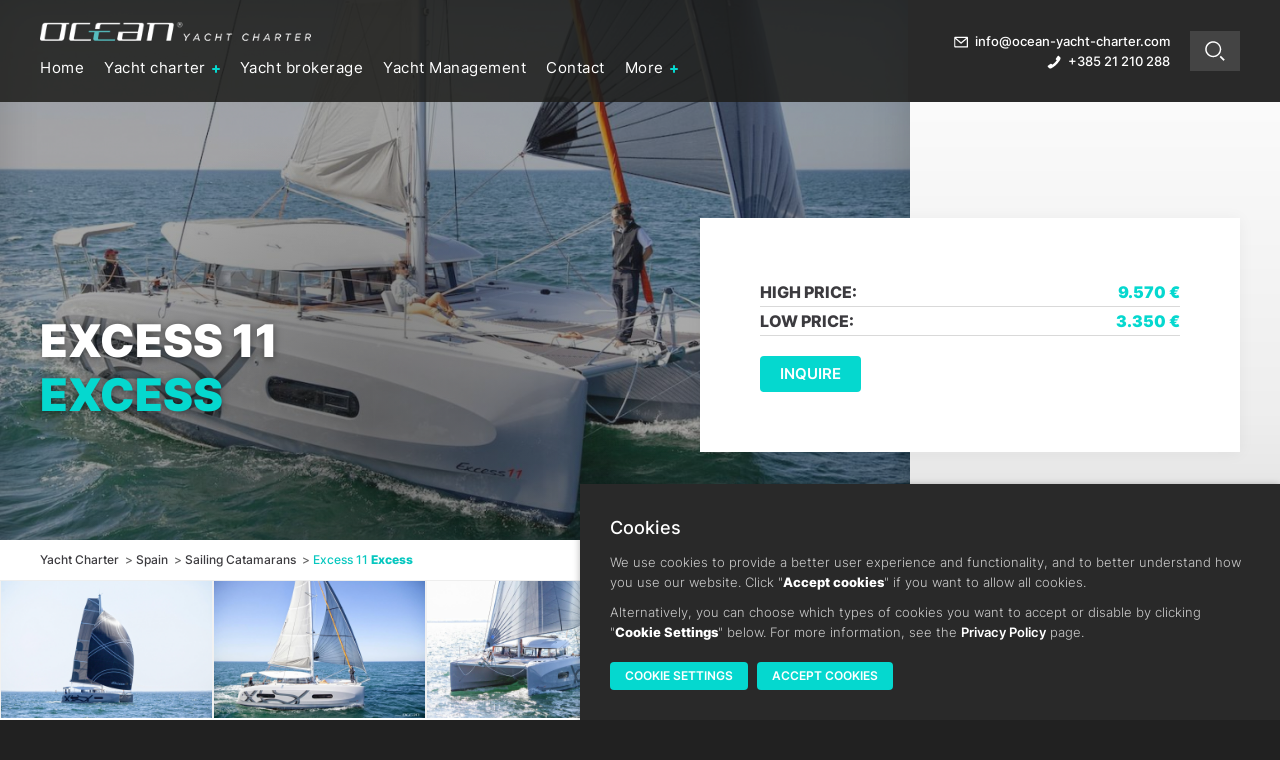

--- FILE ---
content_type: text/html; charset=UTF-8
request_url: https://ocean-yacht-charter.com/details/sailing-catamarans/spain-excess-11-2173
body_size: 6830
content:
<!DOCTYPE html>
<html id="ocean-yacht-charter_1" lang="hr" class="loading">
<head>
    <meta http-equiv="Content-Type" content="text/html; charset=utf-8" />
    
    <meta name="robots" content="index,follow">    <meta name="viewport" content="initial-scale=1.0, width=device-width, maximum-scale=5.0" />
    <meta http-equiv="X-UA-Compatible" content="IE=edge" />

    <title>EXCESS 11 | Sailing Catamarans - Spain | Ocean Yacht Charter</title>
    <meta name="description" content="Excess 11 catamaran charter Mallorca and IbizaWe secured our first Excess 11 sailing catamarans add-ons to our Mallorca yacht charter fleet! The Excess 11 represents the entry-level of Beneteau's new .."/>
    <meta name="keywords" content=""/>

    <meta property="og:title" content="EXCESS 11 | Sailing Catamarans - Spain | Ocean Yacht Charter">
    <meta property="og:type" content="website">
    <meta property="og:url" content="https://ocean-yacht-charter.com/details/sailing-catamarans/spain-excess-11-2173">
    <meta property="og:description" content="Excess 11 catamaran charter Mallorca and IbizaWe secured our first Excess 11 sailing catamarans add-ons to our Mallorca yacht charter fleet! The Excess 11 represents the entry-level of Beneteau's new ..">
    <meta property="og:image" content="https://ocean-yacht-charter.com/upload_data/site_photos/sailing-catamaran-excess-11-bareboat-charter-04.jpg">

    <link rel="canonical" href="https://ocean-yacht-charter.com/details/sailing-catamarans/spain-excess-11-2173" />


    <link type="text/css" nonce="7e297277f2dd42c0bf4e131b8e1bec0a" rel="preload stylesheet" as="style" href="https://ocean-yacht-charter.com/css/header.css?v=16">
    <link type="text/css" nonce="7e297277f2dd42c0bf4e131b8e1bec0a" rel="preload stylesheet" as="style" href="https://ocean-yacht-charter.com/css/news.css?v=16">
    <meta name="theme-color" content="#3c3b3f"/>
    <link rel="shortcut icon" href="https://ocean-yacht-charter.com/favicon.ico">
                <script rel="preconnect" nonce="7e297277f2dd42c0bf4e131b8e1bec0a" async src="https://www.googletagmanager.com/gtag/js?id=G-KKNJWLHR89"></script>
            <script nonce="7e297277f2dd42c0bf4e131b8e1bec0a">
              window.dataLayer = window.dataLayer || [];
              function gtag(){dataLayer.push(arguments);}
              gtag('js', new Date());
              gtag('config', 'G-KKNJWLHR89');
            </script>        
            
</head>
<body id="app">
<header>
    <div class="center">
        <div class="_3 _2_7 ar">
            <div class="holder">
                <button class="open-nav" aria-label="Open navigation">
                    <span></span>
                    <span></span>
                    <span></span>
                </button>
                <button class="open-sub" data-id="search" aria-label="Search Yacht Charter and Sailboat Rental">
                    <svg xmlns="http://www.w3.org/2000/svg" x="0" y="0" viewBox="0 0 22 22" xml:space="preserve"><path class="s" d="m20.8 19.7-1.3 1.1-3.9-3.8 1.2-1.2zM8.9 15.8c-3.6-.2-6.4-3.3-6.2-6.9.2-3.6 3.3-6.4 6.9-6.2 3.5.2 6.2 3 6.2 6.5-.1 3.7-3.2 6.7-6.9 6.6zM8.8 1.2c-4.4.2-7.8 4-7.6 8.4s4 7.8 8.4 7.6c4.3-.2 7.6-3.7 7.6-8-.1-4.5-3.9-8.1-8.4-8z"/><path class="x" d="m20.8 19.7-1.3 1.1-18.3-18 1.3-1.2z"/><path class="x" d="m19.5 1.6 1.3 1.2-18.3 18-1.3-1.1z"/></svg>
                </button>
                <div class="search sub" id="sub-search">
                    <form action="search" class="form" method="post">
                        <input type="text" placeholder="Search Yacht Charter and Sailboat Rental" class="search-field" name="all" id="search_all" value="">
                        <button id="search-btn" class="search-submit disabled" disabled type="submit">Search</button>
                    </form>
                </div>
                <div class="info">
                    <a class="email" aria-label="Email: info@ocean-yacht-charter.com" href="mailto:info@ocean-yacht-charter.com"><svg xmlns="http://www.w3.org/2000/svg" viewBox="0 0 20 20" xml:space="preserve"><path d="M17.5 3.4H2.8c-.9 0-1.3.8-1.3 1.7v10.2c0 .9.4 1.7 1.3 1.7h14.8c.9 0 1.3-.8 1.3-1.7V5.1c0-.9-.4-1.7-1.4-1.7zM16.2 5h.2l-6.3 5.3-6.2-5.2c.1-.1.9-.1.9-.1h11.4zm.8 10.4H3.4c-.3 0-.5-.2-.5-.5V6.2l6.9 6c.1.1.2.1.3.1s.3 0 .3-.1l6.9-6V15c.2.2-.1.4-.3.4z"></path></svg><b>info@ocean-yacht-charter.com</b></a>
                    <a href="tel:0038521210288" aria-label="Phone: +385 21 210 288"><svg xmlns="http://www.w3.org/2000/svg" viewBox="0 0 20 20" xml:space="preserve"><path d="m17.7 4-1.5-1.5c-.4-.4-1.1-.4-1.5 0l-2.2 3c-.3.5-.4 1.1 0 1.5l.9.9c-.7.9-1.5 1.9-2.4 2.8-1 1-2.2 2-3.2 2.7l-.9-.9c-.4-.4-1-.3-1.5 0l-3 2.2c-.5.3-.4 1.1 0 1.5L4 17.7c.8.8 1.9.6 3 0 0 0 3.3-1.8 6.1-4.6 2.6-2.6 4.7-6.1 4.7-6.1.3-1.2.7-2.2-.1-3z"></path></svg><b>+385 21 210 288</b></a>
                </div>
            </div>
        </div>
        <div class="_7_2">
            <a href="https://ocean-yacht-charter.com/" class="logo" aria-label="Ocean Yacht Charter" title="Ocean Yacht Charter"><img src="https://ocean-yacht-charter.com/images/logo.webp" alt="Ocean Yacht Charter"></a>
            <nav>
                <ul class="nav">
                    <li><a href="https://ocean-yacht-charter.com/">Home</a></li>
                    <li class="destinations">
                        <button aria-label="Yacht charter" class="open-sub" data-id="yacht-charter">Yacht charter</button>
                        <button aria-label="Yacht charter" class="open-next" data-id="yacht-charter">Yacht charter</button>
                        <ul class="sub" id="sub-yacht-charter"><li><a href="https://ocean-yacht-charter.com/yacht-charter/croatia"><img class="cover" data-src="https://ocean-yacht-charter.com/upload_data/site_photos/th_ocean_croatia.jpg.webp" alt="Croatia - Ocean Yacht Charter"><span>Croatia</span></a></li><li><a href="https://ocean-yacht-charter.com/yacht-charter/bahamas-caribbean"><img class="cover" data-src="https://ocean-yacht-charter.com/upload_data/site_photos/th_ocean_bahamas_caribbean.jpg.webp" alt="Bahamas | Caribbean - Ocean Yacht Charter"><span>Bahamas | Caribbean</span></a></li><li><a href="https://ocean-yacht-charter.com/yacht-charter/france"><img class="cover" data-src="https://ocean-yacht-charter.com/upload_data/site_photos/th_ocean_france.jpg.webp" alt="France - Ocean Yacht Charter"><span>France</span></a></li><li><a href="https://ocean-yacht-charter.com/yacht-charter/greece"><img class="cover" data-src="https://ocean-yacht-charter.com/upload_data/site_photos/th_ocean_greece.jpg.webp" alt="Greece - Ocean Yacht Charter"><span>Greece</span></a></li><li><a href="https://ocean-yacht-charter.com/yacht-charter/indian-ocean-pacific"><img class="cover" data-src="https://ocean-yacht-charter.com/upload_data/site_photos/th_ocean_indian_ocean.jpg.webp" alt="Indian Ocean | Pacific - Ocean Yacht Charter"><span>Indian Ocean | Pacific</span></a></li><li><a href="https://ocean-yacht-charter.com/yacht-charter/italy"><img class="cover" data-src="https://ocean-yacht-charter.com/upload_data/site_photos/th_ocean_italy.jpg.webp" alt="Italy - Ocean Yacht Charter"><span>Italy</span></a></li><li><a href="https://ocean-yacht-charter.com/yacht-charter/malta"><img class="cover" data-src="https://ocean-yacht-charter.com/upload_data/site_photos/th_ocean_malta.jpg.webp" alt="Malta - Ocean Yacht Charter"><span>Malta</span></a></li><li><a href="https://ocean-yacht-charter.com/yacht-charter/spain"><img class="cover" data-src="https://ocean-yacht-charter.com/upload_data/site_photos/th_ocean_spain.jpg.webp" alt="Spain - Ocean Yacht Charter"><span>Spain</span></a></li><li><a href="https://ocean-yacht-charter.com/yacht-charter/turkey"><img class="cover" data-src="https://ocean-yacht-charter.com/upload_data/site_photos/th_ocean_turkey.jpg.webp" alt="Turkey - Ocean Yacht Charter"><span>Turkey</span></a></li></ul>
                    </li>
                    <li><a href="https://ocean-yacht-charter.com/yacht-brokerage">Yacht brokerage</a></li>
                    <li><a href="https://ocean-yacht-charter.com/yacht-management">Yacht Management</a></li>
                    <li><a href="https://ocean-yacht-charter.com/contact">Contact</a></li>
                    <li>
                        <button class="open-sub" data-id="more" aria-label="More">More</button>
                        <button class="open-next" data-id="more" aria-label="More">More</button>
                        <ul class="sub" id="sub-more">
                          <li><a href="https://ocean-yacht-charter.com/transfers-croatia">Transfers Croatia</a></li>
                          <li><a href="https://ocean-yacht-charter.com/private-jet-and-helicopter-charters">Private Jet and Helicopter Charters</a></li>
                          <li><a href="https://ocean-yacht-charter.com/booking-guide">Booking Guide</a></li>
                          <li><a href="https://ocean-yacht-charter.com/bare-boat-charter-faqs">Bare Boat Charter FAQs</a></li>
                          <li><a href="https://ocean-yacht-charter.com/crewed-charter-faqs">Crewed Charter FAQs</a></li>
                          <li><a href="https://ocean-yacht-charter.com/news">News</a></li>
                          <li><a href="https://ocean-yacht-charter.com/about-us">About us</a></li>
                      </ul>
                    </li>
                </ul>
            </nav>        </div>
    </div>
    <span class="dark"></span>
</header>
<span class="close-nav"></span>
<a style="display:none;" href="https://ocean-yacht-charter.com/compare" class="compare">COMPARE (<b id="compare">0</b>)</a>
<link type="text/css" nonce="7e297277f2dd42c0bf4e131b8e1bec0a" rel="preload stylesheet" as="style" href="https://ocean-yacht-charter.com/css/details.css?v=16">
<section class="top others op"><span class="img"><img class="cover" data-src="https://ocean-yacht-charter.com/upload_data/site_photos/sailing-catamaran-excess-11-bareboat-charter-04.jpg" alt="Excess 11  Excess"></span>
    
    <div class="center">
        <div class="_6">
            <div class="holder">
                <h1 class="block-title">Excess 11  <b>Excess</b></h1>
            </div>
        </div>
        <div class="_3 ar">
            <div class="holder">
                <div class="wh">
                    <div class="prices"><span class="price">HIGH PRICE: <b>9.570 €</b></span><span class="price">LOW PRICE: <b>3.350 €</b></span></div>
                    <button class="btn inquire">INQUIRE</button>
                    <button style="display:none;" class="btn comp add_to_compare" id="compare-2173" data-id="2173">Add to compare</button>
                </div>
            </div>
        </div>
    </div>
</section>
<section class="bc">
    <div class="center">
        <ol itemscope itemtype="https://schema.org/BreadcrumbList">
            <li class="bread-crumbs-icon" itemprop="itemListElement" itemscope itemtype="https://schema.org/ListItem">
                <a itemprop="item" href="https://ocean-yacht-charter.com/yacht-charter">
                    <span itemprop="name">Yacht Charter</span>
                </a>
               <meta itemprop="position" content="1" />
            </li><li class="bread-crumbs-icon" itemprop="itemListElement" itemscope itemtype="https://schema.org/ListItem">
                    <a itemprop="item" href="https://ocean-yacht-charter.com/yacht-charter/spain">
                        <span itemprop="name">Spain</span>
                    </a>
                    <meta itemprop="position" content="2" />
                </li>
                <li class="bread-crumbs-icon" itemprop="itemListElement" itemscope itemtype="https://schema.org/ListItem">
                    <a itemprop="item" href="https://ocean-yacht-charter.com/yacht-charter/spain/sailing-catamarans-3">
                        <span itemprop="name">Sailing Catamarans</span>
                    </a>
                    <meta itemprop="position" content="3" />
                </li>
                <li class="bread-crumbs-icon" itemprop="itemListElement" itemscope itemtype="https://schema.org/ListItem">
                    <span itemprop="name">Excess 11  <b>Excess</b></span>
                    <meta itemprop="position" content="4" />
                </li>
        </ol>
    </div>
</section><div class="gallery"><div class="center"><a class="gal only" aria-label="Excess 11 Excess - 1" href="https://ocean-yacht-charter.com/upload_data/site_photos/sailing-catamaran-excess-11-bareboat-charter-04.jpg"></a><a class="gal" href="https://ocean-yacht-charter.com/upload_data/site_photos/sailing-catamaran-excess-11-bareboat-charter-05.jpg" aria-label="Excess 11 Excess - 2"><img class="cover" data-src="https://ocean-yacht-charter.com/upload_data/site_photos/sailing-catamaran-excess-11-bareboat-charter-05.jpg" alt="Excess 11 Excess - 2"></a><a class="gal" href="https://ocean-yacht-charter.com/upload_data/site_photos/sailing-catamaran-excess-11-bareboat-charter-01.jpg" aria-label="Excess 11 Excess - 3"><img class="cover" data-src="https://ocean-yacht-charter.com/upload_data/site_photos/sailing-catamaran-excess-11-bareboat-charter-01.jpg" alt="Excess 11 Excess - 3"></a><a class="gal" href="https://ocean-yacht-charter.com/upload_data/site_photos/sailing-catamaran-excess-11-bareboat-charter-03.jpg" aria-label="Excess 11 Excess - 4"><img class="cover" data-src="https://ocean-yacht-charter.com/upload_data/site_photos/sailing-catamaran-excess-11-bareboat-charter-03.jpg" alt="Excess 11 Excess - 4"></a><a class="gal" href="https://ocean-yacht-charter.com/upload_data/site_photos/sailing-catamaran-excess-11-bareboat-charter-02.jpg" aria-label="Excess 11 Excess - 5"><img class="cover" data-src="https://ocean-yacht-charter.com/upload_data/site_photos/sailing-catamaran-excess-11-bareboat-charter-02.jpg" alt="Excess 11 Excess - 5"></a><a class="gal" href="https://ocean-yacht-charter.com/upload_data/site_photos/sailing-catamaran-excess-11-bareboat-charter-07.jpg" aria-label="Excess 11 Excess - 6"><img class="cover" data-src="https://ocean-yacht-charter.com/upload_data/site_photos/sailing-catamaran-excess-11-bareboat-charter-07.jpg" alt="Excess 11 Excess - 6"></a><a class="gal" href="https://ocean-yacht-charter.com/upload_data/site_photos/sailing-catamaran-excess-11-bareboat-charter-08.jpg" aria-label="Excess 11 Excess - 7"><img class="cover" data-src="https://ocean-yacht-charter.com/upload_data/site_photos/sailing-catamaran-excess-11-bareboat-charter-08.jpg" alt="Excess 11 Excess - 7"></a><a class="gal only" href="https://ocean-yacht-charter.com/upload_data/site_photos/sailing-catamaran-excess-11-bareboat-charter-17.jpg" aria-label="Excess 11 Excess - 8"></a><a class="gal only" href="https://ocean-yacht-charter.com/upload_data/site_photos/sailing-catamaran-excess-11-bareboat-charter-16.jpg" aria-label="Excess 11 Excess - 9"></a><a class="gal only" href="https://ocean-yacht-charter.com/upload_data/site_photos/sailing-catamaran-excess-11-bareboat-charter-15.jpg" aria-label="Excess 11 Excess - 10"></a><a class="gal only" href="https://ocean-yacht-charter.com/upload_data/site_photos/sailing-catamaran-excess-11-bareboat-charter-10.jpg" aria-label="Excess 11 Excess - 11"></a><a class="gal only" href="https://ocean-yacht-charter.com/upload_data/site_photos/sailing-catamaran-excess-11-bareboat-charter-25.jpg" aria-label="Excess 11 Excess - 12"></a><a class="gal only" href="https://ocean-yacht-charter.com/upload_data/site_photos/sailing-catamaran-excess-11-bareboat-charter-26.jpg" aria-label="Excess 11 Excess - 13"></a><a class="gal only" href="https://ocean-yacht-charter.com/upload_data/site_photos/sailing-catamaran-excess-11-bareboat-charter-27.jpg" aria-label="Excess 11 Excess - 14"></a><a class="gal only" href="https://ocean-yacht-charter.com/upload_data/site_photos/sailing-catamaran-excess-11-bareboat-charter-33.jpg" aria-label="Excess 11 Excess - 15"></a><a class="gal only" href="https://ocean-yacht-charter.com/upload_data/site_photos/sailing-catamaran-excess-11-bareboat-charter-35.jpg" aria-label="Excess 11 Excess - 16"></a><a class="gal only" href="https://ocean-yacht-charter.com/upload_data/site_photos/sailing-catamaran-excess-11-bareboat-charter-layout.jpg" aria-label="Excess 11 Excess - 17"></a></div></div>
<section class="data">
    <div class="center">
        <div class="_3 ar">
                <div class="spec"><span>Year: <b>2023</b></span><span>Builder: <b>Excess</b></span><span>Length: <b>11.33m / 37.17ft</b></span><span>Beam: <b>6.59m / 21.62ft</b></span><span>Draft: <b>1.15m / 3.77ft</b></span><span>Toilets/WC: <b>2</b></span><span>Cabins: <b>4</b></span><span>Berths: <b>8</b></span><span>Guests sleeping: <b>8</b></span><span>Displacement: <b>9000kg</b></span><span>Engine: <b>2x29hp</b></span><span>Air Condition: <b>no</b></span><span>Generator: <b>no</b></span><span>Fuel tank: <b>400L</b></span><span>Water tank: <b>600L</b></span>      </div>
            
        </div>
        <div class="_7">
            <div class="holder"><p>Excess 11 catamaran charter Mallorca and Ibiza</p><p>We secured our first Excess 11 sailing catamarans add-ons to our Mallorca yacht charter fleet! The Excess 11 represents the entry-level of Beneteau's new Excess line of catamarans, but with its 37 feet of length and 22 feet wide beam, our Excess 11 offer remarkable space and an all-new design that captivates at first look. Conceived on the drawing boards of the yard's long-term collaborators around VPLP responsible for naval architecture, Patrick Le Quément for exteriors, and Nauta Design for interiors, the result is a sleeker and more aggressive profile paired with twin helm double-seat stations as a characterizing feature of all Excess sailing catamarans.&nbsp;</p><p>Charter Excess 11 in Mallorca and experience panoramic visibility during sailing. What do we mean? Well, controls are outboard and at a hip level allowing sailors to perform docking without bending. That's practical but usually means that only the transom and one bow, the one in front is visible, whereas the opposite one is obscured. With our Excess 11 all has been well-thought-through since the opposite bow can be seen through the salon windows making it very easy to maneuver even inside narrow marinas.</p><p>Charter catamaran Excess 11 comes with a beautiful bright salon with large windows and glass doors to the aft. The layout has been designed for up to 8 guests sleeping in 4 double cabins which share two bathrooms in total.</p><p>Excess 11 catamarans delivers a whole new kind of sailing that more intimately connects yachtsmen with the experience of life offshore. Compact, yes - unpractical, no. Bright, fresh, new, dynamic - these are the watchwords of the new Excess 11 sailing catamaran for charter in the Balearics. Available with different equipment options, the Excess 11 catamarans are available bareboat from our bases in Ibiza and Palma de Mallorca.</p><div class="tab"><h3 class="mt">Special Features<span class="tabs"></span></h3><div class="tab-content"><p><strong>Catamaran charter Balearic Islands, Excess 11 from&nbsp;Palma de Mallorca (model 2023):</strong> Full batten mainsail, furling/roll genoa, electric winch, teak cockpit, electric toilets, Wi-Fi internet, GPS chart plotter, autopilot, inverter, bimini,&nbsp;cockpit/stern shower, electric windlass, dinghy with outboard engine and all standard charter and safety equipment</p><p><strong>Charter catamaran Spain, Excess 11 from Ibiza, Balearic islands (model 2023):</strong>&nbsp;Full batten mainsail, furling/roll genoa,&nbsp;lazy bag, GPS chart plotter, autopilot, inverter, Wi-Fi internet, sun pads, cockpit cushions, cockpit/stern shower, electric windlass, sprayhood, dinghy with outboard engine and all standard charter and safety equipment</p><p><strong>Ibiza bareboat catamaran charter, Excess 11 (model 2022):&nbsp;</strong>Full batten mainsail, self-tacking jib,&nbsp;GPS chart plotter, autopilot, coffee maker, LED-TV, inverter, USB charging ports in cabins and salon, cockpit cushions,&nbsp;cockpit/stern shower, electric windlass, bimini, dinghy with outboard engine and all standard charter and safety equipment</p></div></div><div class="tab"><h3 class="mt">Extras<span class="tabs"></span></h3><div class="tab-content"><p>end cleaning (amount depending on the base)</p><p>Spinnaker/gennaker, professional skipper, chef or hostess, airport/hotel transfers, one-way charters, stand-up paddleboard, safety net, 10 days charters or charters shorter than a week, crew change with new bed linen and towels, priority check-in, provisioning and other services on request</p></div></div><div id="tab-inq" class="tab">
                    <h3 class="mt">Send inquiry<span class="tabs"></span></h3>
                    <div class="tab-content">
                        <link type="text/css" nonce="7e297277f2dd42c0bf4e131b8e1bec0a" rel="preload stylesheet" as="style" href="https://ocean-yacht-charter.com/css/form.css?v=16">
<form id="contact-form" class="form" method="POST" action="yacht_inquiry">
    <div id="error_container"></div>
    <h4>User data</h4>
    <div class="form-row">
        <div class="input" id="f1">
            <label for="r_name">Name*</label>
            <input type="text" id="r_name" name="r_name">
        </div>
    </div>
    <div class="form-row">
        <div class="input _100" id="f3">
            <label for="r_email">Email*</label>
            <input type="text" id="r_email" name="r_email">
        </div>
    </div>
    <div class="form-row">
        <div class="input" id="f2">
            <label for="r_phone">Phone</label>
            <input type="text" id="r_phone" name="r_phone">
        </div>
    </div>

    <h4>Yacht data</h4>
    <div class="form-row">
        <input type="text" readonly value="Sailing Catamarans - Excess 11" id="r_boat" name="r_boat">
        <input type="hidden" readonly value="2173" id="boat_id" name="boat_id">
    </div>
    <div class="form-row">
        <div class="input" id="f1">
            <label for="r_destination">Charter destination / Base: *</label>
            <input type="text" id="r_destination" name="r_destination">
        </div>
    </div>
    <div class="form-row">
        <div class="input" id="f1">
            <label for="r_model">Model: *</label>
            <input type="text" readonly value="Excess" id="r_model" name="r_model">
        </div>
    </div>
    <div class="form-row">
        <div class="input" id="f1">
            <label for="r_period">Charter period: *</label>
            <input type="text" id="r_period" name="r_period">
        </div>
    </div>
    <div class="form-row">
        <div class="input" id="f1">
            <label for="r_guests">Guests: *</label>
            <input type="text" id="r_guests" name="r_guests">
        </div>
    </div>
    <div class="form-row" id="f5">
        <div class="chck">
            <input type="checkbox" id="r_crew" name="r_crew" value="1">
            <label for="r_crew">Crew</label>
        </div>
    </div>

    <div class="form-row">
        <label for="r_msg">Message</label>
        <textarea rows="5" cols="" id="r_msg" class="" name="r_msg"></textarea>
    </div>
    <div class="form-row chck-row">
        <div class="chck">
            <input type="checkbox" id="privacy" name="privacy" value="1">
            <label for="privacy">I agree with <a target="_blank" href="https://ocean-yacht-charter.com/privacy-policy">privacy policy</a></label>
        </div>
    </div>
    <div class="btn-row form-row">
        <button type="submit" class="btn">Send</button>
    </div>
</form>      </div>
                </div>
            </div>
        </div>
    </div>
</section><link type="text/css" nonce="7e297277f2dd42c0bf4e131b8e1bec0a" rel="preload stylesheet" as="style" href="https://ocean-yacht-charter.com/css/map.css?v=16"><section class="bases"><div class="center"><h2>Available from <div class="map-tabs"><button class="map-tab active" data-id="6">Spain</button><span></span></div></h2><div class="map-destinations active" id="map-dest-6"><span>Balearic Islands | Balearics</span><span>Formentera</span><span>Ibiza</span><span>Mallorca</span><span>Menorca</span><span>Palma de Mallorca</span></div></div></section><link type="text/css" nonce="7e297277f2dd42c0bf4e131b8e1bec0a" rel="preload stylesheet" as="style" href="https://ocean-yacht-charter.com/css/footer.css?v=16"></main>
<footer>

            <div class="center">
                <a href="https://ocean-yacht-charter.com/" class="logo" title="Ocean Yacht Charter"><img alt="Ocean Yacht Charter" class="vis" src="https://ocean-yacht-charter.com/images/logo.png"></a>
                <div class="_6">
                    <div class="_5">
                        <h4>Headquarters:</h4>
                        <p>Intl. Ocean Yacht Charter Ltd.<br>
                            147/1, St. Lucia Street<br>
                            Valletta VLT 1185<br>
                            Malta<br>
                            EU-VAT: MT22346313</p>
                    </div>
                    <div class="_5">
                        <h4>Branch Office:</h4>
                        <p>Ocean Yacht Charter Ltd.<br>
                            1 Duchess Street<br>
                            London W1W 6AN<br>
                            United Kingdom
                        </p>
                    </div>
                    <span class="line"></span>
                    <div class="_5">
                        <h4>Registered Office/Billing Address:</h4>
                        <p>Ocean Yacht Charter d.o.o.<br>
                            (near Marina Lav - Hotel Le Meridien)<br>
                            Ulica Ante Starcevica 14a<br>
                            21312 Podstrana, Croatia<br>
                            EU-VAT: HR82409029360
                        </p>
                    </div>
                    <div class="_5">
                        <h4>Representative Office:</h4>
                        <p>Ocean Yacht Charter<br>
                            Kralja Zvonimira 111<br>
                            21210 Solin, Croatia
                        </p>
                    </div>
                    <span class="line"></span>
                    <div class="_5">
                        <p>Landline: <a href="tel:+385914210288">+385 21 210 288</a><br>
                            Mobile: <a href="tel:+385914210288">+385 91 4 210 288</a><br>
                            E-mail: <a href="mailto:info@ocean-yacht-charter.com">info@ocean-yacht-charter.com</a><br>
                            License: HR-AB-21-060305025
                        </p>
                    </div>
                    <div class="_5">
                        <p>E-mail: <a href="mailto:uk@ocean-yacht-charter.com">uk@ocean-yacht-charter.com</a></p>
                    </div>
                    <span class="line"></span>
                    <div class="_5"><p><a href="https://luxury-yachts-charter.com/" target="_blank">Check Out Our Luxury Yachts for Charter</a></p></div>
                </div>
                <ul class="footer-nav">
                    <li><a href="https://ocean-yacht-charter.com/about-us">About us</a></li>
                    <li><a href="https://ocean-yacht-charter.com/booking-guide">Booking Guide</a></li>
                    <li><a href="https://ocean-yacht-charter.com/contact">Contact</a></li>
                    <li><a href="https://ocean-yacht-charter.com/">Home</a></li>
                    <li><a href="https://ocean-yacht-charter.com/news">News</a></li>
                    <li><a href="https://ocean-yacht-charter.com/privacy-policy">Privacy Policy</a></li>
                </ul>


            </div>


    </footer>

<div class="copy">
    2026 © Ocean Yacht Charter - Luxury Yacht Charter and Sailboat Rental Croatia - All rights reserved</div>
<div class="footer_msg">
    <div class="in">
        <div id="footer_msg"></div>
        <button class="msg_ok">I understand</button>
    </div>
</div>
    <div class="cookies">
    

        <form id="cookies">
            <h4>Cookies</h4>
            <p>We use cookies to provide a better user experience and functionality, and to better understand how you use our website. Click "<b>Accept cookies</b>" if you want to allow all cookies. </p><p>Alternatively, you can choose which types of cookies you want to accept or disable by clicking "<b>Cookie Settings</b>" below. For more information, see the <a target="_blank" href="https://ocean-yacht-charter.com/privacy-policy">Privacy Policy</a> page.</p>

            <div class="coptions">
                <div class="c_row">
                    <input type="hidden" name="lng" id="lng" value="hr">
                    <input type="hidden" name="cookies" value="1">
                    <input id="cookie1" type="checkbox" name="cookies" disabled="disabled" checked="checked" value="1">
                    <label for="cookie1">Mandatory cookies</label>
                    <p>These cookies are necessary for the website to function and cannot be turned off. They are usually only set in response to your actions, such as setting your privacy settings.</p>
                </div>
                <div class="c_row">
                    <input id="cookie2" type="checkbox" name="cookies" value="2">
                    <label for="cookie2">Statistical cookies</label>
                    <p>These cookies allow us to track analytics by counting visits and traffic sources so that we can measure and improve the performance of our website.</p>
                </div>
                <button data-id="1" class="save-cookies">Save</button>
                <button data-id="3" class="save-cookies">Accept cookies</button>
            </div>
            <div class="coptions v">
                <button class="cookies-options">Cookie settings</button>
                <button data-id="3" class="save-cookies">Accept cookies</button>
            </div>
        </form>
    </div>
    <script type="text/javascript" nonce="7e297277f2dd42c0bf4e131b8e1bec0a" src="https://ocean-yacht-charter.com/js/app.js"></script>
    <script type="text/javascript" defer nonce="7e297277f2dd42c0bf4e131b8e1bec0a" src="https://ocean-yacht-charter.com/js/jquery.min.js?v=2"></script>
     <script type="text/javascript" defer nonce="7e297277f2dd42c0bf4e131b8e1bec0a" src="https://ocean-yacht-charter.com/js/scripts.js"></script>
    <!--  -->

    <link nonce="7e297277f2dd42c0bf4e131b8e1bec0a" defer rel="stylesheet" href="https://ocean-yacht-charter.com/css/styles.css?v=16">

   <link nonce="7e297277f2dd42c0bf4e131b8e1bec0a" rel="stylesheet" href="https://ocean-yacht-charter.com/css/gallery.css">
       <script type="text/javascript" defer nonce="7e297277f2dd42c0bf4e131b8e1bec0a" src="https://ocean-yacht-charter.com/js/gallery.js"></script>
    

    <div class="cf"></div>
</body>

--- FILE ---
content_type: text/css
request_url: https://ocean-yacht-charter.com/css/header.css?v=16
body_size: 6850
content:
*{outline:0 none;-webkit-box-sizing:border-box;-moz-box-sizing:border-box;box-sizing:border-box;-webkit-touch-callout:none;-moz-osx-font-smoothing:grayscale;-webkit-font-smoothing:antialiased;-moz-font-smoothing:antialiased;-ms-font-smoothing:antialiased;font-smoothing:antialiased}html{font-family:sans-serif;-ms-text-size-adjust:100%;-webkit-text-size-adjust:100%;background:#0c0d17;color:#fff;padding:0;position:relative;width:100%}body{width:100%;margin:0;padding:0;display:block;position:relative;z-index:2}ul,legend,td,th{margin:0;padding:0}img,legend{border:0}img{width:100%}a{outline:none;background-color:transparent;text-decoration:none}svg:not(:root){overflow:hidden}button,input,optgroup,select,textarea{color:inherit;font:inherit;margin:0}button{overflow:visible}button,select{text-transform:none}button,html input[type=button],input[type=reset],input[type=submit]{-webkit-appearance:button;cursor:pointer}button[disabled],html input[disabled]{cursor:default}button::-moz-focus-inner,input::-moz-focus-inner{border:0;padding:0}input{line-height:normal}input,textarea{-webkit-appearance:none;-moz-appearance:none;appearance:none}input[type=checkbox],input[type=radio],.chck input[type=checkbox],.chck input[type=radio]{box-sizing:border-box !important;padding:0 !important;opacity:0 !important;width:1px;height:1px;display:block}.cl,.cf{width:100%;display:block;clear:both}p{margin:0 0 20px}h1,h2,h3,h4{margin:0 0 30px}.cf,.c::after{width:100%;content:"";display:block;clear:both}button{background:transparent;cursor:pointer;padding:0;border-radius:0;border:0;margin:0}p+h2,p+h3,p+h4,ul+p,ul+h3,ul+h4{margin-top:50px}img,.home-top h1 span{opacity:0}.row,.form-row,.chck,header,main,footer,section,.gallery{width:100%;float:left}.btn,.save-cookies,.cookies-options{display:block;width:100%;border-radius:4px;background:#4c4c4b;color:#fff;padding:2px 13px 2px;text-align:left;text-transform:uppercase;border:0 none;font-size:13px;font-weight:600}.tc{text-align:center}.nt,.hidden{display:none}.loading::before{background:url("../content/loading.svg") center center no-repeat;position:fixed;content:"";width:100%;height:100%;display:block;z-index:10000;top:0;left:0}.loading::after{background:url("../content/oyc.png") center center no-repeat;position:fixed;content:"";width:30px;height:30px;display:block;z-index:10001;top:50%;left:50%;margin:-14px 0 0 -15px;background-size:32px}.loading body{opacity:0}.cover{position:absolute;-o-object-fit:cover;object-fit:cover;width:100%;height:100%;top:0;left:0;z-index:1}::-webkit-input-placeholder{opacity:1}::-moz-placeholder{opacity:1}:-ms-input-placeholder{opacity:1}:-moz-placeholder{opacity:1}.bc{padding-top:5px;padding-bottom:5px}.bc ol{width:100%;float:left;margin:0;padding:10px 0;list-style-type:none}.bc ol li{float:left;font-size:12px;font-weight:500;line-height:20px}.bc ol li a,.bc ol li span{font-size:12px;color:#3c3b3f;font-weight:500;line-height:20px}.bc ol li a span{color:#3c3b3f}.bc ol li span{color:#07c7bf}.bc ol li::after{white-space:pre;content:" > "}.bc ol li:last-child::after{content:""}@font-face{font-family:"Open Sans";src:url("../fonts/subset-OpenSans-Light.eot");src:url("../fonts/subset-OpenSans-Light.eot?#iefix") format("embedded-opentype"),url("../fonts/subset-OpenSans-Light.woff2") format("woff2"),url("../fonts/subset-OpenSans-Light.woff") format("woff"),url("../fonts/subset-OpenSans-Light.ttf") format("truetype"),url("../fonts/subset-OpenSans-Light.svg#OpenSans-Light") format("svg");font-weight:300;font-style:normal;font-display:swap}@font-face{font-family:"Open Sans";src:url("../fonts/subset-OpenSans-Regular.eot");src:url("../fonts/subset-OpenSans-Regular.eot?#iefix") format("embedded-opentype"),url("../fonts/subset-OpenSans-Regular.woff2") format("woff2"),url("../fonts/subset-OpenSans-Regular.woff") format("woff"),url("../fonts/subset-OpenSans-Regular.ttf") format("truetype"),url("../fonts/subset-OpenSans-Regular.svg#OpenSans-Regular") format("svg");font-weight:normal;font-style:normal;font-display:swap}@font-face{font-family:"Open Sans";src:url("../fonts/subset-OpenSans-SemiBold.eot");src:url("../fonts/subset-OpenSans-SemiBold.eot?#iefix") format("embedded-opentype"),url("../fonts/subset-OpenSans-SemiBold.woff2") format("woff2"),url("../fonts/subset-OpenSans-SemiBold.woff") format("woff"),url("../fonts/subset-OpenSans-SemiBold.ttf") format("truetype"),url("../fonts/subset-OpenSans-SemiBold.svg#OpenSans-SemiBold") format("svg");font-weight:600;font-style:normal;font-display:swap}@font-face{font-family:"Open Sans";src:url("../fonts/subset-OpenSans-Bold.eot");src:url("../fonts/subset-OpenSans-Bold.eot?#iefix") format("embedded-opentype"),url("../fonts/subset-OpenSans-Bold.woff2") format("woff2"),url("../fonts/subset-OpenSans-Bold.woff") format("woff"),url("../fonts/subset-OpenSans-Bold.ttf") format("truetype"),url("../fonts/subset-OpenSans-Bold.svg#OpenSans-Bold") format("svg");font-weight:bold;font-style:normal;font-display:swap}@font-face{font-family:"Inter";src:url("../fonts/Inter-Bold.woff2") format("woff2"),url("../fonts/Inter-Bold.woff") format("woff"),url("../fonts/Inter-Bold.ttf") format("truetype");font-weight:bold;font-style:normal;font-display:swap}@font-face{font-family:"Inter";src:url("../fonts/Inter-ExtraBold.woff2") format("woff2"),url("../fonts/Inter-ExtraBold.woff") format("woff"),url("../fonts/Inter-ExtraBold.ttf") format("truetype");font-weight:bold;font-style:normal;font-display:swap}@font-face{font-family:"Inter";src:url("../fonts/Inter-Black.woff2") format("woff2"),url("../fonts/Inter-Black.woff") format("woff"),url("../fonts/Inter-Black.ttf") format("truetype");font-weight:900;font-style:normal;font-display:swap}@font-face{font-family:"Inter";src:url("../fonts/Inter-Medium.woff2") format("woff2"),url("../fonts/Inter-Medium.woff") format("woff"),url("../fonts/Inter-Medium.ttf") format("truetype");font-weight:500;font-style:normal;font-display:swap}@font-face{font-family:"Inter";src:url("../fonts/Inter-ExtraLight.woff2") format("woff2"),url("../fonts/Inter-ExtraLight.woff") format("woff"),url("../fonts/Inter-ExtraLight.ttf") format("truetype");font-weight:200;font-style:normal;font-display:swap}@font-face{font-family:"Inter";src:url("../fonts/Inter-Light.woff2") format("woff2"),url("../fonts/Inter-Light.woff") format("woff"),url("../fonts/Inter-Light.ttf") format("truetype");font-weight:300;font-style:normal;font-display:swap}@font-face{font-family:"Inter";src:url("../fonts/Inter-Thin.woff2") format("woff2"),url("../fonts/Inter-Thin.woff") format("woff"),url("../fonts/Inter-Thin.ttf") format("truetype");font-weight:100;font-style:normal;font-display:swap}@font-face{font-family:"Inter";src:url("../fonts/Inter-Regular.woff2") format("woff2"),url("../fonts/Inter-Regular.woff") format("woff"),url("../fonts/Inter-Regular.ttf") format("truetype");font-weight:normal;font-style:normal;font-display:swap}@font-face{font-family:"Inter";src:url("../fonts/Inter-SemiBold.woff2") format("woff2"),url("../fonts/Inter-SemiBold.woff") format("woff"),url("../fonts/Inter-SemiBold.ttf") format("truetype");font-weight:600;font-style:normal;font-display:swap}html,.copy,.scanimation{background:#212121}html.nac{overflow:hidden}html{overflow-x:hidden}.map-holder img{opacity:1}h1,h2,h3,h4,h1 span{color:#3c3b3f;font-weight:800}h1{font-size:45px;text-transform:uppercase;line-height:54px;font-weight:800}h1 b{font-size:45px;line-height:54px;color:#05d8cf;font-weight:800}h2{font-size:40px;text-transform:uppercase;line-height:54px;font-weight:800}h2 b{font-size:40px;line-height:54px;color:#05d8cf;font-weight:800}.close-nav{display:none}.text h1,.text h2{font-size:35px;line-height:41px;max-width:550px}.text h1 b,.text h2 b{font-size:35px;line-height:41px;display:block}h1.block-title b{display:block}.text h1{position:absolute;width:1px;height:1px;overflow:hidden;display:block}h3{font-size:25px;line-height:30px}h3.tq{color:#05d8cf}h4{font-size:22px;color:#05d8cf;letter-spacing:.1px}p,span,div,li{color:#666;font-size:16px;font-weight:300;line-height:28px;font-family:"Inter",sans-serif}p:last-child{margin-bottom:0}body{background:#fff;height:100%;display:block;-webkit-transition:all ease .6s;-moz-transition:all ease .6s;-o-transition:all ease .6s;transition:all ease .6s;opacity:1}.bc{position:relative;padding:5px 40px}.bc h3{color:#fff;background:#05d8cf;font-size:18px;text-transform:uppercase;padding:10px 20px;width:auto;float:left;margin:0 0 0 40px;font-weight:bold}.bc .center{position:relative;z-index:10}.bc::before{content:"";z-index:1;position:absolute}.scanimation{position:relative;float:left;padding:calc(1400 / 2560 * 100%) 0 0;width:100%;display:block;min-height:800px;overflow:hidden}.center{display:block;width:100%;max-width:1600px;margin:0 auto;text-align:left}.center::after{display:block;clear:both;content:"";width:100%}p a{color:#07c7bf;font-weight:600}header{position:fixed;z-index:1010;top:0;left:0;padding:0 40px;background:rgba(29,29,27,.85);overflow:hidden}header ._2_7{background:#292929}header ._2_7 a{color:#fff;font-size:13px;float:right;clear:both;line-height:20px}header ._2_7 a b{font-weight:500}header ._2_7 a svg{width:16px;height:16px;float:left;margin:3px 6px 0 0;transition:all ease .3s}header ._2_7 a svg path{transition:all ease .3s;fill:#fff}header ._2_7 a:hover svg{transform:rotate(360deg)}header ._2_7 a:hover svg path{fill:#05d8cf}header ._2_7 .info{float:right;margin-right:20px}header ._7_2{width:72.3%;float:left;padding:20px 0}header ._2_7{width:27.7%;float:left;position:relative;padding:0}header ._2_7 .holder{float:right;position:relative;z-index:2}header ._2_7::before{position:absolute}header ._7{padding-left:40px}header ._7 .holder{padding:20px 0}header .center{position:relative;padding:0}header .dark{position:absolute;display:block;width:calc(50% - 356px);height:100%;background:#292929;z-index:0;top:0;right:0}._3 button.open-sub{width:50px;height:40px;background:#444;float:right;padding:0}._3 button.open-sub svg{width:22px;height:22px;margin:4px auto;display:block}._3 button.open-sub svg path{fill:#fff}._3 button.open-sub svg path.x{opacity:0}._3 button.open-sub svg path.s{opacity:1}button.open-nav{display:none;width:50px;height:40px;background:#05d8cf;float:right;padding:0;position:relative}button.open-nav span{background:#fff;width:26px;height:2px;left:13px;display:block;position:absolute;border-radius:5px;transition:all ease .4s}button.open-nav span:nth-child(1){top:11px}button.open-nav span:nth-child(2){top:19px}button.open-nav span:nth-child(3){top:27px}button.open-nav svg{width:22px;height:22px;margin:4px auto;display:block}button.open-nav svg path{fill:#fff}button.open-nav svg path.x{opacity:0}button.open-nav svg path.s{opacity:1}button.open-sub.active svg path.s{opacity:0}button.open-sub.active svg path.x{opacity:1}._3 button.open-sub::before,._3 button.open-sub::after{display:none}.nac button.open-nav span:nth-child(1){transform:rotate(42deg);top:20px;left:11px;width:29px;height:3px}.nac button.open-nav span:nth-child(2){left:23px;width:1px}.nac button.open-nav span:nth-child(3){transform:rotate(-42deg);top:20px;left:11px;width:29px;height:3px}.center ._7_2{width:72.3%;float:left}header::before{content:"";width:100%;position:fixed;z-index:-1;background:#292929;-webkit-box-shadow:0 1px 7px 0 rgba(0,0,0,.7);-moz-box-shadow:0 1px 7px 0 rgba(0,0,0,.7);box-shadow:0 1px 7px 0 rgba(0,0,0,.7);height:0;top:0;left:0}.sact header::before{height:46px}.sact.sub-yacht-charter header::before{height:120px}main{position:relative;overflow:hidden;background:#fff}.logo{width:351px;display:inline-block;margin:11px 0 3px}.logo img{display:block}.compare{color:#fff;background:#444;position:fixed;right:0;top:99px;font-size:15px;font-weight:600;z-index:1009;font-family:"Inter",sans-serif;padding:4px 14px;height:34px;line-height:27px}.compare.act{background:#05d8cf}.nav{width:100%;display:block;float:left}nav{position:relative;float:right;margin-right:30px}.nav{transition:all ease .6s;list-style-type:none;margin:0;text-align:left;position:relative;z-index:3}.nav li{float:left;position:relative;display:block}.nav li a,.nav li button{color:#fff;font-weight:400;font-size:15px;text-transform:none;padding:15px 10px 15px;display:block;letter-spacing:.5px;line-height:26px;position:relative}.nav li a:hover,.nav li button:hover{color:#05d8cf}.nav li a.act::before{content:"";width:calc(100% - 20px);position:absolute;display:block;height:1px;background:#05d8cf;bottom:15px;left:10px}#sub-more .nav li a.active{color:#fff;background:#05d8cf}.sub{position:fixed;opacity:0;height:.001px;left:50%;transform:translateX(-50%);width:100%;max-width:1640px;top:0;overflow:hidden}.sub li{display:block;float:left;border-right:1px solid #292929}.sub li a{padding:10px 16px;font-weight:400;font-size:13px;display:block;position:relative}.sub li:first-child{border-left:1px solid #292929}.sub#sub-yacht-charter{max-width:1900px}.sub#sub-yacht-charter li{width:11.11%}.sub#sub-yacht-charter li a{display:block;padding:0;position:relative;text-align:center;background:#4c4c4b;float:left;width:100%;height:120px;overflow:hidden}.sub#sub-yacht-charter li a span{padding:20px 0 15px 0;line-height:15px;width:100%;display:block;float:left;position:absolute;z-index:10;bottom:0;background:#000;color:#fff;font-size:13px;font-weight:400;background:-moz-linear-gradient(180deg, rgba(0, 0, 0, 0) 0%, rgba(0, 0, 0, 0.7026611328) 100%);background:-webkit-linear-gradient(180deg, rgba(0, 0, 0, 0) 0%, rgba(0, 0, 0, 0.7026611328) 100%);background:linear-gradient(180deg, rgba(0, 0, 0, 0) 0%, rgba(0, 0, 0, 0.7026611328) 100%);filter:progid:DXImageTransform.Microsoft.gradient(startColorstr="#000000",endColorstr="#000000",GradientType=1);text-shadow:2px 1px 5px #000}.sub#sub-yacht-charter li a .img{transform:scale(1) rotate(0deg);transform-origin:center}.sub#sub-yacht-charter li a:hover .img{transform:scale(1.15) rotate(2deg)}.sact header{padding-top:46px}.sact.sub-yacht-charter header{padding-top:120px}.open-sub{position:relative;padding-right:30px}.nav li .open-sub,.nav li .open-next{padding-right:24px !important}.nav li .open-next{display:none}.open-sub::before,.open-sub::after,.open-next::before,.open-next::after{content:"";width:8px;height:2px;background:#05d8cf;display:block;position:absolute;top:28px;left:calc(100% - 18px);border-radius:2px}.open-sub::after,.open-next::after{transform:rotate(90deg)}.sub.active{height:46px;opacity:1}.sub#sub-yacht-charter.active{height:120px}.open-sub.active,.email{color:#05d8cf}.open-sub.active::after,.open-next.active::after{transform:rotate(180deg)}#sub-search label{position:absolute;width:1px;height:1px;overflow:hidden;display:block;opacity:0;visibility:hidden}#sub-search input{width:100%;border:0;border-bottom:1px solid #333;padding:10px 20px;height:46px;color:#fff;background:transparent}#sub-search button{position:absolute;right:0;top:0;display:block;z-index:100;background:#07c7bf;color:#fff;font-weight:600;text-transform:uppercase;height:46px;padding:0 20px;font-size:15px;line-height:46px}#sub-search button:hover{background:#05d8cf}#sub-search button.disabled{background:#444 !important}.top{padding:0 40px;position:relative;z-index:3;background:#fff;background:-moz-linear-gradient(180deg, white 0%, #eeeeee 77%, #e1e1e1 100%);background:-webkit-linear-gradient(180deg, white 0%, #eeeeee 77%, #e1e1e1 100%);background:linear-gradient(180deg, white 0%, #eeeeee 77%, #e1e1e1 100%);filter:progid:DXImageTransform.Microsoft.gradient(startColorstr="#ffffff",endColorstr="#e1e1e1",GradientType=1)}.top ._7{background:#292929}.top ._7.animation{width:calc(50% + 397px);margin-left:-40px}.top ._3{position:absolute;bottom:60px;z-index:100;left:55%;width:45%;padding:0}.top ._3 .holder{max-width:733px;float:right}.top ._3 .wh{-webkit-box-shadow:0 1px 15px 0 rgba(0,0,0,.05);-moz-box-shadow:0 1px 15px 0 rgba(0,0,0,.05);box-shadow:0 1px 15px 0 rgba(0,0,0,.05);background:#fff;padding:60px}.top .center{position:relative}.top.others._z{z-index:-1;position:fixed}.top.others{padding:0 40px}.top.others ._6{width:55%;position:relative;z-index:10}.top.others ._6 .holder{height:540px;padding:88px 0;display:table-cell;width:1%;vertical-align:bottom}.top.others h1{position:relative;color:#fff;margin-bottom:30px;z-index:10;width:100%;text-shadow:0 1px 9px rgba(0,0,0,.5);padding-right:60px}.top.others .img{display:block;top:0;width:calc(50% + 357px);height:540px;position:absolute;left:0;margin:0;z-index:1;overflow:hidden;background:#292929}.top.others .img+.img{display:block;top:0;width:calc(50% - 359px);height:540px;position:absolute;left:auto;right:0;margin:0;z-index:1;overflow:hidden;background:#292929}.top.others .img::before{content:"";width:100%;display:block;position:absolute;height:160%;right:10%;top:0;background:-moz-radial-gradient(ellipse, rgba(0, 0, 0, 0.3) 1%, rgba(0, 0, 0, 0) 50%, rgba(0, 0, 0, 0) 100%);background:-webkit-radial-gradient(ellipse, rgba(0, 0, 0, 0.3) 1%, rgba(0, 0, 0, 0) 50%, rgba(0, 0, 0, 0) 100%);background:radial-gradient(ellipse, rgba(0, 0, 0, 0.3) 1%, rgba(0, 0, 0, 0) 50%, rgba(0, 0, 0, 0) 100%);z-index:100}.top.others .img+.img::before{display:none}.bc,.top.others+.bc{padding:0 40px;background:#fff;border-bottom:1px solid #eee}._7{width:64%;float:left;padding:0}._7 .holder{float:right;max-width:1160px;width:100%;padding:0}.details h2{font-size:31px;line-height:41px}.details h2 b,.details h2 strong{color:#05d8cf}.details p strong{font-weight:600;color:#3c3b3f}._3{width:36%;float:left;padding:0 40px}._3 .holder{float:left;width:100%;padding:28px 0}._3.ar{float:right}._3.ar .holder{float:left}._7.ar{float:right}._7.ar .holder{float:left}.short{margin-bottom:40px}.short p{font-weight:600;color:#3c3b3f;font-size:21px;line-height:32px}.short p b,.short p strong{color:#05d8cf}.data.search-tabs{padding:50px 40px 0}.data.search-tabs button{font-size:22px;text-transform:uppercase;line-height:33px;font-weight:800;padding:0 0;color:#3c3b3f}.data.search-tabs button.active,.data.search-tabs button:hover{color:#05d8cf}.data.search-tabs span{width:1px;height:25px;display:inline-block;background:#d8d8d8;margin:0 20px}.data.search-tabs span:last-child{display:none}.search-container{display:none}.search-container.active{display:block}.data ._7 .holder{padding-right:80px}.details ._3.ar{margin-top:-40px}.top.op .img img{opacity:.6}hr{display:block;margin:30px 0;border:0;background:#d9d9d9;height:1px;width:100%;clear:both}.contact hr{float:left}hr.hidden{display:none}section{padding:90px 40px;position:relative;z-index:1}._5{width:50%;float:left}._5.ar{float:right}._5.txt_5{width:calc(45% + 140px);padding:60px 60px;background:#fff;margin-top:-60px;margin-left:-60px}._5.txt_5 p:first-child{font-weight:600;color:#3c3b3f;font-size:21px;margin-bottom:40px;line-height:32px;max-width:610px}._5.txt_5 p:first-child b,._5.txt_5 p:first-child strong{color:#05d8cf}.title-section{position:relative;padding:0 40px;z-index:10}.title-section .center{position:relative}.title-section h2{max-width:680px;font-size:43px;font-weight:800;text-transform:uppercase;line-height:54px;letter-spacing:.5px;text-shadow:0 1px 9px rgba(0,0,0,.5);position:absolute;bottom:117px;color:#fff;left:0}.title-section h2 strong{font-size:38px;display:block;letter-spacing:0}.title-section h3{font-size:18px;text-transform:uppercase;padding:10px 20px;font-weight:bold}.title-section h3:last-child{margin:0}section.destinations{overflow:hidden;margin:0;padding:0;background:#e1e1e1;background:-moz-linear-gradient(180deg, #e1e1e1 77%, #eeeeee 100%);background:-webkit-linear-gradient(180deg, #e1e1e1 77%, #eeeeee 100%);background:linear-gradient(180deg, #e1e1e1 77%, #eeeeee 100%);background:#e1e1e1;background:-moz-linear-gradient(180deg, #e1e1e1 0%, #eeeeee 23%, white 100%);background:-webkit-linear-gradient(180deg, #e1e1e1 0%, #eeeeee 23%, white 100%);background:linear-gradient(180deg, #e1e1e1 0%, #eeeeee 23%, white 100%);filter:progid:DXImageTransform.Microsoft.gradient(startColorstr="#e1e1e1",endColorstr="#ffffff",GradientType=1)}section.destinations .center{max-width:1840px}section.destinations .center a{width:25%;float:left;height:260px;position:relative;background:#292929;overflow:hidden;margin-bottom:2px}section.destinations .center a span{position:absolute;padding:8px 20px;top:0;left:0;z-index:12;opacity:0;transition:all ease .3s;font-weight:600;font-size:17px;text-shadow:0 0 2px rgba(0,0,0,.6);color:#fff}
.map-destinations span{
    margin-right: 15px;
}
.pagination {
    width: 100%;
    float: left;
    text-align: center;
    padding: 40px 30px 30px;
    background: #07c7bf;
  }
  .pagination .pages {
    width: auto;
    margin: 0 auto;
    display: inline-block;
  }
  .pagination a.act {
    background: #05d8cf;
    color: #fff;
    border-radius: 50%;
  }
  .pagination a {
    float: left;
    display: inline-block;
    color: #fff;
    padding: 0 6px;
    width: 30px;
    height: 30px;
    line-height: 30px;
  }
  .pagination .pag-next, .pagination .pag-prev {
    width: 30px;
    height: 30px;
    padding: 3px 6px;
  }
  .pagination .pag-next svg, .pagination .pag-prev svg {
    width: 9px;
    height: 16px;
  }
  .pagination .pag-next svg path, .pagination .pag-prev svg path {
    fill: #fff;
  }
  section.destinations .center a img{opacity:1;transform:scale(1);transform-origin:center}section.destinations .center a:hover img,section.destinations .center a:hover span{opacity:1}section.destinations .center a:hover img{transform:scale(1.1);transform-origin:center}section.destinations .center a::before{-webkit-box-shadow:inset 0 0 31px -12px rgba(0,0,0,.75);-moz-box-shadow:inset 0 0 31px -12px rgba(0,0,0,.75);box-shadow:inset 0 0 31px -12px rgba(0,0,0,.75);content:"";width:100%;height:100%;display:block;z-index:10;position:absolute;opacity:.7;top:0;left:0}section.destinations .right-imgs{position:relative;width:100%;float:left;margin-bottom:-2px}section.destinations .xs{position:relative;max-width:100%;margin:0 auto;float:none}section.destinations .xs a.dest{float:right;width:50%;height:100%;position:absolute;right:0;top:0}section.destinations a::after,.news .img::before{-webkit-box-shadow:inset 0 0 31px -12px rgba(0,0,0,.75);-moz-box-shadow:inset 0 0 31px -12px rgba(0,0,0,.75);box-shadow:inset 0 0 31px -12px rgba(0,0,0,.75);content:"";width:100%;height:100%;display:block;z-index:10;position:absolute;opacity:.7;top:0;transition:all ease .3s}li.destinations a:hover img{transform:scale(1.1)}li.destinations a img{transform-origin:center;transform:scale(1)}@media only screen and (min-width: 1200px){section.destinations .center a{width:25%;min-height:220px}section.destinations .center a:nth-child(1),section.destinations .center a:nth-child(2){width:calc(25% + 10px);margin-left:-30px}section.destinations .center a:nth-child(2){position:absolute;left:0;bottom:0}section.destinations .center a:nth-child(3){min-height:522px;width:calc(25% - 81px);margin-left:2px;margin-right:2px}section.destinations .center a:nth-child(4){width:calc(25% - 6px)}section.destinations .center a:nth-child(5){width:calc(25% + 101px);margin-left:2px}section.destinations .center a:nth-child(6){width:calc(50% + 97px)}section.destinations .center a:nth-child(7),section.destinations .center a:nth-child(8){position:absolute;left:calc(100% + 2px);top:0}section.destinations .center a:nth-child(8){top:auto;bottom:0}}.title-holder{padding:0;padding-top:30px;z-index:2}.title-holder h2{font-size:40px;text-transform:uppercase;font-weight:800;max-width:860px;position:absolute;z-index:1000;bottom:-120px;background:#fff;padding:60px 80px 50px 60px;margin-left:-60px;line-height:52px;margin-bottom:0}.title-holder h2 b{color:#05d8cf}.content{padding:100px 40px}.content ._65{width:72%;float:left;padding-right:100px}.content ._35{width:28%;float:left}.content ._35 h2{color:#ccc;font-size:18px;font-weight:300;margin-bottom:11px;text-align:left;text-transform:uppercase;line-height:30px}.news-right a{display:block;width:100%;background:#292929;margin-bottom:15px;position:relative}.news-right a .img{position:relative;display:block;z-index:10;padding-top:calc(240 / 400 * 100%);min-height:180px}.news-right a .img .date{position:absolute;font-size:13px;padding:1px 15px;top:40px;left:0;line-height:23px;margin:0;background:rgba(5,216,207,.6);color:#fff;z-index:100}.news-right a h3{text-shadow:0 1px 8px rgba(0,0,0,.65);line-height:23px;font-weight:400;font-size:17px;margin:0;color:#fff;position:absolute;top:auto;left:0;z-index:10;text-transform:none;padding:22px 28px;bottom:0}.news-right a::after{content:"";display:block;position:absolute;z-index:1;bottom:0;left:0;width:100%;height:80px;background:-moz-linear-gradient(180deg, rgba(0, 0, 0, 0) 0%, rgba(0, 0, 0, 0.7026611328) 100%);background:-webkit-linear-gradient(180deg, rgba(0, 0, 0, 0) 0%, rgba(0, 0, 0, 0.7026611328) 100%);background:linear-gradient(180deg, rgba(0, 0, 0, 0) 0%, rgba(0, 0, 0, 0.7026611328) 100%);filter:progid:DXImageTransform.Microsoft.gradient(startColorstr="#000000",endColorstr="#000000",GradientType=1)}.news-right+.more{float:right}.more{font-size:13px;font-weight:600;text-transform:uppercase;color:#05d8cf;display:inline-block}.text .more{font-size:15px;font-weight:700}.iframe,.video{width:100%;padding-top:calc(450 / 800 * 100%);position:relative}.iframe iframe,.iframe embed,.video iframe,.video embed{position:absolute;width:100% !important;height:100% !important;top:0;left:0}.video{margin:50px 0}.news-details p:first-child b,.news-details p:first-child strong,.details p:first-child b,.details p:first-child strong{color:#05d8cf}mark.ocean-pen{color:#05d8cf;background:transparent}mark.ocean-pen strong{color:#05d8cf !important}.center.tc{text-align:center}.yacht-search{width:100%;background:#05d8cf;display:block;margin:20px 0 0;padding:40px 60px;float:left;-webkit-box-shadow:0 1px 15px 0 rgba(0,0,0,.05);-moz-box-shadow:0 1px 15px 0 rgba(0,0,0,.05);box-shadow:0 1px 15px 0 rgba(0,0,0,.05)}.yacht-search .y_open{display:none}.yacht-search ::-webkit-input-placeholder{opacity:1;color:#fff}.yacht-search ::-moz-placeholder{opacity:1;color:#fff}.yacht-search :-ms-input-placeholder{opacity:1;color:#fff}.yacht-search :-moz-placeholder{opacity:1;color:#fff}.yacht-search .open-form{background:#07c7bf;padding:20px 10px 20px 65px;color:#fff;display:block;width:calc(100% + 120px);font-size:18px;cursor:default;text-align:left;margin:-40px 0 20px -60px;font-weight:bold;text-transform:uppercase}.yacht-search label{display:none}.yacht-search .search-col{width:49%;float:left;background:#07c7bf;margin-top:10px}.yacht-search .search-col.ar{float:right}.yacht-search #builder{width:100%;border:0;border-bottom:1px solid rgba(255,255,255,.5);background:transparent;color:#fff;padding:10px 0}.yacht-search button.submit{display:block;width:100%;border-radius:0;background:#4c4c4b;color:#fff;padding:6px 16px 7px;text-align:left;text-transform:uppercase;border:0 none;font-size:13px;height:38px;font-weight:600}.white{border-bottom:10px solid #eee;background:#fff;padding:100px 40px;position:relative;z-index:1}.bc+.white{border:0}.note p b{display:block;font-size:25px;color:#3c3b3f;font-weight:700}.contact-us{border-top:1px solid #d9d9d9;margin-top:60px;padding-top:40px;width:100%;float:left}.contact-us .contact-btn{background:#07c7bf;width:auto;color:#fff;font-weight:700;text-transform:uppercase;height:auto;padding:5px 20px;font-size:19px;line-height:36px;display:inline-block}.contact-us .contact-btn svg{width:24px;height:24px;float:left;margin-top:6px;margin-right:10px;transition:all ease .4s}.contact-us .contact-btn svg path{fill:#fff}.contact-us .contact-btn:hover{background:#05d8cf}.contact-us .contact-btn:hover svg{transform:rotate(360deg)}@media only screen and (max-width: 1920px){section.destinations .center{max-width:80%;margin:0}}@media only screen and (min-width: 1760px){.top ._3{min-width:760px}}@media only screen and (max-width: 1720px){._5.txt_5{width:calc(53%)}}@media only screen and (max-width: 1680px){#sub-search input{margin-left:-20px}#sub-search.sub{padding:0 40px}.top.others .img{width:71.1%}}@media only screen and (max-width: 1560px){.logo{width:271px;display:inline-block;margin:17px 0 3px}}@media only screen and (max-width: 1460px){.compare{top:105px}header ._7_2{padding:12px 0 6px}header ._3 .holder{padding:31px 0}.logo{margin:0 0 -9px}nav{margin-right:0;width:100%;margin-left:-10px;float:left}.data ._7 .holder{padding-right:40px}.yacht-search{padding:40px}.yacht-search .open-form{padding:20px 10px 20px 40px;width:calc(100% + 80px);margin:-40px 0 20px -40px}}@media only screen and (max-width: 1200px){.compare{top:105px}.details ._7{width:100%}.details ._7 .holder{padding-right:0}.details ._7 ._3.ar{width:100%}.details ._3.ar{margin-top:60px;width:100%;padding:0}.top.others h1{padding-right:0;margin-bottom:0}#sub-search button{padding:0;font-size:13px;width:90px}.sub li:first-child{border-left:0 none}.nav .sub li{border-bottom:1px solid #292929}.nav .sub li:last-child{border-bottom:0 none}.close-nav{position:fixed;top:0;left:0;z-index:100;background:#1d1d1b;opacity:0;visibility:hidden;transition:all ease .6s;display:block;width:100%;height:100%}.nac .close-nav{opacity:.8;visibility:visible}.nav li .open-next{display:block;width:100%;text-align:left}.nav li .open-sub{display:none}.sub#sub-yacht-charter li{width:100%}nav .sub{width:100%;float:left;transition:none;display:none;background:#1d1d1b}.nac nav{right:0}.nav{position:absolute;width:calc(100% + 30px);height:100%;overflow-y:scroll;top:0;left:0}.nav li{float:left;width:100%;border-bottom:1px solid #1d1d1b;max-width:300px}.nav li a,.nav li button{padding:15px 16px 15px}li.destinations a img{display:none}.sub#sub-yacht-charter li a{background:transparent;height:auto}.sub#sub-yacht-charter li a span{position:relative;padding:15px 16px 15px;background:transparent;text-shadow:2px 1px 5px rgba(0,0,0,0);text-align:left}.nav li a.act::before{bottom:0}section,.content{padding:80px 40px}.top.others ._6{width:100%}.top.others ._6 .holder{height:440px;padding:88px 0 70px}.yacht-search .y_open{display:block;position:absolute;width:100%;height:68px;top:0;left:0;cursor:pointer}.top.others .img{height:440px}header::before{display:none}nav{position:fixed;width:300px;right:-300px;background:#292929;height:calc(100vh - 92px);top:92px;transition:right ease .5s}nav .sub{position:relative;opacity:1;height:auto;left:0;transform:none;width:100%;max-width:1640px;top:0;overflow:hidden}header{background:#1d1d1b}header .logo{margin:16px 0 9px}header .center ._7_2{width:auto}header ._3 .holder{padding:20px 0}header ._2_7{width:auto;margin-right:-40px;padding:0 40px}header ._2_7 button.open-nav{display:block}header .dark{display:none}.top.others .img{width:100%}.top ._7.animation{width:calc(100% + 80px)}._7.animation+._3,.op ._6+._3{margin-top:-60px;margin-bottom:40px}.yacht-search{padding:60px 0 0;margin:0;position:fixed;width:100%;margin-left:-40px;bottom:0;z-index:10}.yacht-search .open-form{padding:20px 10px 20px 40px;width:100%;margin:-60px 0 0 0}.yacht-search form{width:100%;float:left;display:none}.yacht-search .search-content{width:100%;display:block;float:left;padding:10px 40px 30px}.top ._3{position:relative;bottom:0;z-index:100;left:0;width:100%;padding:0}.top ._3 .holder{padding:0;max-width:100%}.title-section{height:2px;overflow:hidden}section.destinations{overflow:hidden;position:relative;height:522px}section.destinations .center{width:100%;overflow-y:auto;padding-bottom:30px;max-width:100%;margin:0}section.destinations .right-imgs{position:relative;width:133.3%;float:left;margin-bottom:0;height:522px;overflow:hidden}section.destinations .center a span{opacity:1}}@media only screen and (max-width: 860px){._5.txt_5+._5.ar{display:none}._5.txt_5{margin-bottom:0}section.destinations{height:260px}section.destinations .center a{width:12.5%}section.destinations .right-imgs{width:200%;height:260px}}@media only screen and (max-width: 800px){.compare{top:50px;font-size:13px;z-index:1010;padding:2px 11px;height:32px;line-height:27px}.white{padding:60px 40px}._3._2_7.ar{padding-right:0;width:calc(100% + 80px)}._3._2_7.ar .holder{padding:0}header ._7_2{padding:0}header ._2_7 .info{float:left;padding:10px 0}header ._2_7 .info a{clear:none;float:left;margin-right:20px}header ._2_7 button.open-sub{width:40px}}@media only screen and (max-width: 760px){section.destinations .right-imgs{width:266.6%}h2,h2 b{font-size:31px;line-height:38px}.top.others h1,.op h1,h1{font-size:38px;text-transform:uppercase;line-height:38px;font-weight:800}.top.others h1 b,.op h1 b,h1 b{font-size:38px;line-height:38px}}@media only screen and (max-width: 660px){section.destinations .right-imgs{width:400%}.bc h3{margin-left:0}.text h1,.text h2{font-size:27px;line-height:34px}.top ._3 .wh{padding:40px}}@media only screen and (max-width: 540px){.top.others h1 b,.op h1 b,h1 b,.top.others h1,.op h1,h1{font-size:31px}.top.others .img,.top.others ._6 .holder{height:370px}.compare{right:4px;top:95px;z-index:1009}._5.txt_5 p:first-child{font-size:19px;margin-bottom:25px;line-height:30px}p,span,div,li{font-size:15px;line-height:26px}#sub-search input{margin-left:-40px;padding-left:30px;font-size:14px}.yacht-search .search-content{padding:10px 30px 25px}section.destinations{height:200px}section.destinations .center a,section.destinations .right-imgs{height:200px}.white{padding:60px 30px}._3._2_7.ar{width:calc(100% + 60px)}header ._2_7{margin-right:-30px;padding:0 30px}header ._2_7 .info{margin-right:0}section,.content{padding:70px 30px}header,.bc,.top,.top.others{padding:0 30px}.top ._7.animation{width:calc(100% + 60px);margin-left:-30px}.yacht-search{margin-left:-30px}.yacht-search .open-form{padding:20px 30px 20px 30px}.top ._3{width:calc(100% + 20px);float:left;margin-left:-10px;margin-bottom:20px}.top ._3 .wh{padding:35px}.top.others ._3{margin-bottom:0}}@media only screen and (max-width: 500px){.email b{display:none}header ._2_7 .info a{margin-right:10px}}


--- FILE ---
content_type: text/css
request_url: https://ocean-yacht-charter.com/css/news.css?v=16
body_size: 939
content:
.news{position:relative;width:101%;margin-left:-0.5%;float:left}.news ._5{width:calc(50% - 2px);margin:1px;float:left;padding:0;position:relative;background:#212121}.news ._5 .img{display:block;padding-top:calc(330 / 400 * 100%);position:relative}.news ._5 h3{line-height:23px;font-weight:600;font-size:17px;text-shadow:0 0 2px rgba(0,0,0,.6);margin-top:40px;color:#fff;position:absolute;bottom:0;left:0;z-index:10;text-transform:none;padding:0 30px}.news ._5 .date{padding:1px 10px;background:rgba(5,216,207,.6);color:#fff;font-weight:400;font-size:13px;position:absolute;top:40px;left:0;z-index:10;line-height:22px}.news ._5:nth-child(1),.news ._5:nth-child(4){width:calc(50% - 42px)}.news ._5:nth-child(2),.news ._5:nth-child(3){width:calc(50% - -36px)}._5.ar .news ._5 .img{height:300px;padding:0}.float{float:left;width:auto;font-size:18px;text-transform:uppercase;font-weight:bold;color:#3c3b3f;line-height:25px;padding:0;margin-bottom:15px;margin-top:10px}.float+.more{float:right;color:#fff;background:#05d8cf;padding:3px 14px}
.nws{position:relative;min-height:300px;margin-bottom:40px;padding-left:400px;padding-right: 40px;padding-bottom:70px;padding-top:30px}.nws .date{color:#05d8cf;font-weight:600;font-size:13px}.nws .img{position:absolute;top:0;left:0;padding-top:calc(300 / 400 * 400px);display:block;width:400px}.nws .more{position:absolute;bottom:30px;left:440px}.nws .txt{display:block;padding-left:40px}.nws:last-child{margin-bottom:0}
.nws.ar{padding-left: 40px;
  padding-right: 440px;
  background: #f9f9f9;}.nws.ar .txt{display:block;padding-left:0;padding-right:40px}.nws.ar .img{left:auto;right:0}.nws.ar .more{left:40px}._3 ._5{width:100%}._3 ._5 .img{padding-top:calc(170 / 400 * 100%);position:relative;min-height:220px}._3 ._5 .news{margin-bottom:-17px}._3 ._5 .news ._5{width:99%;margin:0 .5% 17px}@media only screen and (max-width: 1200px){._3 ._5 .news ._5{width:49%;margin:0 .5% 17px}._3 ._5.ar::before,._5.txt_5+._5.ar::before{position:relative;content:"";display:block;width:calc(100% + 80px);margin-left:-40px;height:10px;background:#eee;margin-bottom:40px}}@media only screen and (max-width: 660px){.news ._5{width:99% !important;margin:0 .5% 20px}.news ._5 .img{padding-top:calc(260 / 400 * 100%)}.news ._5:last-child{margin-bottom:0}}
@media only screen and (max-width: 800px){.nws.ar .more {
  left: 0;
}.nws.ar{background:transparent;}.nws{padding-left: 0;padding-right: 0;padding-top: 0;}.nws .img{position: relative;padding-top: calc(260 / 400 * 100%);width: 100%;margin-bottom: 30px;}.nws .txt{padding-left: 0;}.nws .more{left: 0;}.nws.ar {
    padding-left: 0;
    padding-right: 0;
  }}
@media only screen and (max-width: 540px){._5.ar .news ._5 .img{height:260px}._3 ._5.ar,._5.txt_5+._5.ar{position:relative;padding-bottom:55px}.float+.more{position:absolute;bottom:0;left:0;width:100%;text-align:center}._3 ._5.ar::before,._5.txt_5+._5.ar::before{width:calc(100% + 60px);margin-left:-30px}}


--- FILE ---
content_type: text/css
request_url: https://ocean-yacht-charter.com/css/details.css?v=16
body_size: 1445
content:
.data{padding:120px 40px}.data ._3.ar{background:#f1f1f1;padding:0}#tab-inq h3{color:#05d8cf}p strong{font-weight:600;color:#3c3b3f}.bases{padding-top:0}.gallery{background:#f1f1f1}.gallery .center{max-width:1900px}.gallery .main-img{position:relative;display:block;padding-top:calc(600 / 800 * 100%)}.gallery .thumbs{width:100%;float:left}.gallery .gal{position:relative;float:left;padding-top:calc(520 / 800 * 16.66% - 2px);width:calc(16.66% - 2px);margin:0 1px;overflow:hidden}.gallery .gal img{transform-origin:center;transform:scale(1)}.gallery .gal:hover img{transform-origin:center;transform:scale(1.1)}.gallery .gal.only{padding:0;width:auto;height:auto}.spec{background:#f1f1f1;padding:40px;margin:0;float:left}.spec span{width:100%;float:left;border-bottom:1px solid #d9d9d9}.spec span:last-child{border:0}p+.tab,ul+.tab{margin-top:80px}.mt{position:relative;border-bottom:1px solid #d9d9d9;padding-right:60px;padding-bottom:10px}.mt .tabs{position:absolute;width:100%;height:100%;left:0;top:0;cursor:pointer}.mt .tabs::before,.mt .tabs::after{content:"";display:block;position:absolute;width:20px;height:2px;right:0;background:#d9d9d9;top:15px}.mt .tabs::after{transform:rotate(90deg)}.feed{-webkit-transition:top ease .4s;-moz-transition:top ease .4s;-o-transition:top ease .4s;transition:top ease .4s;position:fixed;width:100%;top:95px;left:0;z-index:101;background:rgba(68,68,68,.95)}.feed .feeds div{width:auto !important;padding-right:30px;padding-left:30px;border-right:1px solid #05d8cf;height:35px;color:#fff;line-height:34px;font-size:13px}.feed .feeds div a{color:#fff;font-size:13px;line-height:34px}.sact .feed{top:141px}.sub-yacht-charter.sact .feed{top:215px}.tab{width:100%;float:left}.tab .tab-content{display:none;width:100%;float:left}.tab .tab-content p:last-child,.tab .tab-content ul:last-child{margin-bottom:40px}
.map-tab{font-size:40px;text-transform:uppercase;line-height:54px;font-weight:800;padding:0}.map-tabs span{width:1px;height:25px;display:inline-block;background:#d8d8d8;margin:0 20px}.map-tabs span:last-child{display:none}.map-tab.active,.map-tab:hover{color:#07c7bf}.map-tab:last-child{margin-right:0;padding-right:0;border-right:0}.map-destinations{display:none}.map-destinations.active{display:block}#tab-inq.tab #contact-form{background:#f1f1f1;padding:30px}.tab.active .tab-content{display:block}.tab.active .mt{border-bottom:1px solid #05d8cf}.tab.active .mt .tabs::before,.tab.active .mt .tabs::after{background:#05d8cf}.tab.active .mt .tabs::after{transform:rotate(0deg)}.prices{width:100%;float:left;margin-bottom:20px}.prices .price{width:100%;float:left;border-bottom:1px solid #d9d9d9;font-weight:700;color:#3c3b3f}.prices .price b{float:right;font-weight:800;color:#05d8cf}.prices .price.broker a{color:#05d8cf;padding-right:40px;background:url("../content/arrow-to.svg") no-repeat right 4px top 8px;background-size:27px}.prices .price.broker a:hover{background-position:right 0 top 8px}.prices+.btn,.btn.comp{background:#05d8cf;width:auto;color:#fff;font-weight:600;text-transform:uppercase;height:36px;padding:0 20px;font-size:15px;line-height:36px;margin-top:0;display:inline-block}.btn.comp{background:#4c4c4b;margin-left:5px}.map-tabs{position:absolute;padding-left:370px;top:0;width:100%}.map-tabs .map-tab:first-child{padding-left:0}.map-tabs.multi{position:relative;padding-left:0}.map-tabs.multi .map-tab{font-size:31px}@media only screen and (max-width: 1460px){.feed{top:101px}.sact .feed{top:147px}.sub-yacht-charter.sact .feed{top:221px}}@media only screen and (max-width: 1200px){.feed{top:79px}.sact .feed{top:126px}}@media only screen and (max-width: 900px){.data{padding:10px 40px 60px}.data ._3{width:calc(100% + 80px);margin-left:-40px;margin-bottom:50px;float:left}.data ._7{width:100%}.data ._7 .holder{padding:0}}@media only screen and (max-width: 860px){.map-tabs{position:relative;padding-left:0}}@media only screen and (max-width: 800px){.feed{top:92px}.sact .feed{top:138px}}@media only screen and (max-width: 760px){.map-tab,.map-tabs.multi .map-tab{font-size:21px;line-height:28px}.map-tabs{margin-top:20px}.map-tabs span{height:18px}.bases h2{margin-bottom:60px}.gallery .gal{padding-top:calc(520 / 800 * 25% - 2px);width:calc(25% - 2px)}.gallery .gal:nth-child(6),.gallery .gal:nth-child(7){display:none}}@media only screen and (max-width: 660px){.gallery .gal{padding-top:calc(520 / 800 * 33.33% - 2px);width:calc(33.33% - 2px)}.gallery .gal:nth-child(5){display:none}}@media only screen and (max-width: 540px){.data{padding:10px 30px 60px}.data ._3{width:calc(100% + 60px);margin-left:-30px}}@media only screen and (max-width: 500px){.gallery .gal{padding-top:calc(520 / 800 * 50% - 2px);width:calc(50% - 2px)}.gallery .gal:nth-child(4){display:none}}/*# sourceMappingURL=details.css.map */
.data ._7 h2 + h3{color: #05d8cf}

--- FILE ---
content_type: text/css
request_url: https://ocean-yacht-charter.com/css/form.css?v=16
body_size: 1230
content:
.select{position:relative}.select .sc_options{max-height:310px;overflow-y:auto;position:absolute;width:100%;z-index:1000;-webkit-box-shadow:0 -1px 13px 0 rgba(0,0,0,.08);-moz-box-shadow:0 -1px 13px 0 rgba(0,0,0,.08);box-shadow:0 5px 13px 0 rgba(0,0,0,.08);background:#fff;opacity:0;visibility:hidden}.select .sc_options span{width:100%;float:left;display:block;padding:5px 15px;border-bottom:1px solid #ddd;cursor:pointer;line-height:20px;font-size:13px}.select .sc_options span.active,.select .sc_options span:hover{background:#05d8cf;border-color:#05d8cf;color:#fff}.select .sc_options span.active{font-weight:600}#builder:focus{border-color:#fff}.sc_select{cursor:pointer;display:block;height:38px;color:#fff;padding:6px 16px 7px;font-size:13px}.sc_select span{color:#fff}.y_open::before{content:"";width:30px;height:30px;background:url("../content/arr.svg") no-repeat center;position:absolute;transform:rotate(-90deg);right:16px;background-size:8px;top:19px;transition:all ease .3s}.y_open.active::before{transform:rotate(90deg)}.yacht-search .sc_select{cursor:pointer;display:block;height:38px;color:#fff;padding:0;font-size:13px}.yacht-search .sc_select span{color:#fff;width:100%;display:block;overflow:hidden;padding:6px 16px 7px 16px;height:40px}.yacht-search .sc_select span::before{content:"";width:20px;height:20px;background:url("../content/arr.svg") no-repeat center;position:absolute;transform:rotate(90deg);right:6px;background-size:4px;top:9px;transition:all ease .3s}.yacht-search .scelected .sc_select span::before{transform:rotate(-90deg)}#contact-form{width:100%;float:left}#contact-form .form-row{width:100%;float:left;margin-bottom:15px}#contact-form input,#contact-form textarea{width:100%;float:left;border:1px solid #ddd;padding:10px 15px}#contact-form input:focus,#contact-form textarea:focus{border-color:#05d8cf}#contact-form h4{text-transform:uppercase;font-size:17px;color:#3c3b3f;margin-bottom:10px;width:100%;float:left}#contact-form .form-row+h4{margin-top:30px}#contact-form .btn-row.form-row{width:100px;float:right}#contact-form .btn-row.form-row .btn{width:auto;float:right;background:#07c7bf;font-size:16px}#contact-form .btn-row.form-row .btn:hover{background:#05d8cf}#contact-form .form-row.chck-row{width:calc(100% - 100px)}input.error,textarea.error{border-color:#df0c3d !important}.contact+._3{background:#eee;padding:40px;margin-top:-40px}.contact+._3 h2{font-size:31px;line-height:40px;margin-bottom:20px}.contact h3{font-size:21px}.contact div{width:49%;float:left}.contact div+div{float:right}.scelected .sc_options{opacity:1;visibility:visible}.filter .btn{cursor:pointer;width:49%;float:left;text-align:center}.filter .btn.reset-filter{float:right;background:#05d8cf}.chck input[type=checkbox],.chck input[type=radio]{float:left;width:13px;height:13px;opacity:0;display:block;cursor:pointer;z-index:5000;margin-bottom:2px;position:absolute;padding:0}#contact-form input[type=checkbox],#contact-form input input[type=radio],.chck input[type=checkbox],.chck input[type=radio]{box-sizing:border-box !important;padding:0 !important;opacity:0 !important;width:1px;height:1px}label a{color:#05d8cf;font-weight:600}#contact-form .chck label{position:relative;padding-left:25px}.chck input[type=checkbox]+label::before,.chck input[type=radio]+label::before{display:inline-block;width:13px;content:"";height:13px;background:#fff;border:1px solid #ddd;position:absolute;left:0;margin-right:12px;cursor:pointer;margin-bottom:0;top:2px}.chck input[type=radio]:checked+label::before,.chck input[type=checkbox]:checked+label::before{background:#05d8cf;border-color:#05d8cf;-webkit-border-radius:50%;-moz-border-radius:50%;border-radius:50%}.chck input.error[type=radio]+label::before,.chck input.error[type=checkbox]+label::before{border-color:#df0c3d}@media only screen and (max-width: 1200px){.contact+._3{background:#eee;padding:60px 40px;margin-top:60px;width:calc(100% + 80px);margin-left:-40px;margin-bottom:-80px}.yacht-search .select .sc_options{top:auto;bottom:38px}}@media only screen and (max-width: 760px){hr.hidden{display:block}.contact div{width:100%;float:left}}@media only screen and (max-width: 540px){.contact+._3{width:calc(100% + 60px);margin-left:-30px;padding:60px 30px}}


--- FILE ---
content_type: text/css
request_url: https://ocean-yacht-charter.com/css/map.css?v=16
body_size: 500
content:
.bases h2{position:relative;margin-bottom:100px}.bases h2::after{content:"";background:#d9d9d9;height:1px;bottom:-30px;width:100%;left:0;margin-left:0;position:absolute}.bases a{color:#666;margin-right:20px;float:left}.bases a:hover{color:#05d8cf}.map,.maps{background:#eee;padding:0;height:600px}.maps .map{position:absolute;width:100%;height:100%;top:0;left:0;opacity:0;visibility:hidden}.maps .map.active{opacity:1;visibility:visible}.gm-ui-hover-effect{display:block;border:0 none;margin:0;padding:0;text-transform:none;appearance:none;user-select:none;top:0 !important;right:0 !important;width:30px;height:30px;background:#eee !important}.gm-ui-hover-effect>span{background-color:#000;transition:all ease .3s}.gm-ui-hover-effect:hover>span{background-color:#fff}.gm-ui-hover-effect:hover{background:#05d8cf !important;opacity:1 !important}.gm-style .gm-style-iw-c{border-radius:0 !important;padding:1px 50px 1px 14px !important;text-align:left !important;min-height:30px !important}.gmap-content a{color:#05d8cf;text-transform:uppercase;font-weight:600;font-size:15px}


--- FILE ---
content_type: text/css
request_url: https://ocean-yacht-charter.com/css/footer.css?v=16
body_size: 1032
content:
footer{padding:100px 40px 100px;background:#292929}footer .center{padding-left:430px;padding-right:280px;position:relative}footer .logo{position:absolute;top:0;left:0}footer ul{list-style-type:none;position:absolute;top:0;right:0;width:210px}footer ul li{width:100%;float:left;border-bottom:1px solid #333}footer ul li a{display:block;color:#fff;padding:7px 10px;text-transform:uppercase;font-size:15px;text-align:right}footer ul li:last-child{border:0}footer .line{width:100%;float:left;height:1px;background:#05d8cf;margin:25px 0}footer h4{color:#fff;font-size:14px;line-height:20px;text-transform:uppercase;font-weight:400;margin-bottom:6px}footer p{color:#c3c3c3;font-size:14px;line-height:22px}.copy{text-align:center;width:100%;float:left;font-size:13px;padding:20px 40px;line-height:20px}.footer_msg{position:fixed;width:100%;height:100%;z-index:-100;background:rgba(29,29,27,.65);display:flex;align-items:center;opacity:0;visibility:hidden}.footer_msg .in{background:#fff;-webkit-box-shadow:0 1px 10px 0 rgba(0,0,0,.3);-moz-box-shadow:0 1px 10px 0 rgba(0,0,0,.3);box-shadow:0 1px 10px 0 rgba(0,0,0,.3);width:100%;max-width:760px;padding:60px;margin:0 auto;text-align:center}.footer_msg .in p{margin-bottom:15px}.footer_msg .in button{color:#fff;background:#05d8cf;padding:3px 14px;font-size:13px;font-weight:600;text-transform:uppercase}.footer_msg.act{opacity:1;visibility:visible;z-index:2000}@media only screen and (max-width: 1180px){footer .center{padding-left:0;padding-top:70px}}@media only screen and (max-width: 870px){footer ._5{width:100%}footer ._5+._5{margin-top:20px}}@media only screen and (max-width: 640px){footer .center{padding-right:0}footer ul{position:relative;width:calc(100% + 20px);margin-left:-10px;margin-top:50px;float:left}footer ul li a{text-align:left}}@media only screen and (max-width: 540px){footer,.copy{padding-left:30px;padding-right:30px}}
.cookies.hidden{opacity:0;visibility:hidden;position:absolute;width:1px;height:1px;overflow:hidden}.cookies{background:#292929;position:fixed;bottom:0;right:0;max-width:700px;z-index:1000;-webkit-box-shadow:0 1px 7px 0 rgba(0,0,0,.3);-moz-box-shadow:0 1px 7px 0 rgba(0,0,0,.3);box-shadow:0 1px 7px 0 rgba(0,0,0,.3)}.cookies h4{color:#fff;font-size:18px;font-weight:500;margin-bottom:10px}.cookies .coptions{display:none}.cookies .coptions.v{display:block}.cookies div.c_row{margin-bottom:15px}.cookies form{width:100%;padding:30px;display:block;float:left}.cookies .save-cookies,.cookies .cookies-options{font-size:12px;margin-top:10px;font-weight:600;border:0;padding:0 15px;margin-right:9px;width:auto;background:#05d8cf;float:left}.cookies label{color:#fff;padding-left:25px;position:relative;cursor:pointer}.cookies p{font-size:13px;line-height:20px;color:#ccc;margin-bottom:10px}.cookies input[type=checkbox]+label::before{display:inline-block;width:12px;content:"";height:12px;background:#fff;border:1px solid #f1f1f1;position:absolute;left:0;cursor:pointer;top:2px}.cookies input[type=checkbox]:checked+label::before{background:#05d8cf;border-color:#05d8cf;-webkit-border-radius:50%;-moz-border-radius:50%;border-radius:50%}


--- FILE ---
content_type: text/javascript
request_url: https://ocean-yacht-charter.com/js/scripts.js
body_size: 2076
content:
function formatCurrency(e){return e.toFixed(0).replace(".",",").replace(/(\d)(?=(\d{3})+(?!\d))/g,"$1.")}$(document).ready(function(){sc_select("type"),sc_select("guests"),sc_select("destination"),$(".add_to_compare").click(function(e){sjx("compare",$(this).attr("data-id"),$("#compare").html())}),$(".reset-filter").click(function(e){window.location.href=url+$(this).attr("data-url")}),$(".inquire").click(function(e){$("#tab-inq .tab-content").slideDown(),$("#tab-inq").addClass("active"),$("html, body").animate({scrollTop:$("#tab-inq").offset().top-120},600)}),$(".msg_ok").click(function(e){$(".footer_msg").removeClass("act"),$("#footer_msg").empty()}),$(".y_open").click(function(e){$(this).toggleClass("active"),$(this).parent().next().slideToggle()}),$(".open-nav,.close-nav").click(function(e){$("html").toggleClass("nac")}),$(".open-next").click(function(e){$(this).toggleClass("active"),$(this).next().slideToggle()}),$(".open-sub").click(function(e){if(e.preventDefault(),e.stopPropagation(),!1===$(this).hasClass("active")){var t=$(this).attr("data-id");$(".sub").removeClass("active"),$(".open-sub").removeClass("active"),$(this).addClass("active"),$("#sub-"+t).addClass("active"),$("#app").attr("class","sub-"+t+" sact"),"search"===t&&document.getElementById("search_all").focus()}else $(".sub").removeClass("active"),$(this).removeClass("active"),$("#app").attr("class","")}),$(".map-tab").click(function(e){if(e.preventDefault(),e.stopPropagation(),!1===$(this).hasClass("active")){var t=$(this).attr("data-id");$(".map-destinations,.map,.map-tab").removeClass("active"),$(this).addClass("active"),$("#map-dest-"+t).addClass("active"),$("#map-"+t).addClass("active")}}),$(".search-tab").click(function(e){if(e.preventDefault(),e.stopPropagation(),!1===$(this).hasClass("active")){var t=$(this).attr("data-id");$(".search-container,.search-tab").removeClass("active"),$(this).addClass("active"),$("#tab-"+t).addClass("active")}}),$(".tabs").click(function(e){e.preventDefault(),e.stopPropagation(),$(this).parent().next().slideToggle(),$(this).parent().parent().toggleClass("active")}),$(".cookies-options").click(function(e){e.preventDefault(),e.stopPropagation(),$(".coptions").slideToggle()}),$(".save-cookies").click(function(e){e.preventDefault();let t=$(this).attr("data-id"),a=$("#lng").val();switch(t){case"1":sjx("cookies","1",a,$("#cookies").serializeObject());break;case"2":sjx("cookies","2",a);break;case"3":sjx("cookies","3",a)}});var e=$("video");$.each(e,function(){this.controls=!1});let t=document.getElementsByClassName("offer-btn");if(t)for(let a=0;a<t.length;a++)t[a].onclick=function(e){!1===$(this).hasClass("active")&&click($(this).attr("data-id"))};let s=document.getElementById("search_all");s&&(s.oninput=function(e){this.value.length>0?($(this).next().removeClass("disabled"),document.getElementById("search-btn").removeAttribute("disabled")):($(this).next().addClass("disabled"),document.getElementById("search-btn").addAttribute("disabled",""))},s.onpaste=function(e){this.value.length>0?($(this).next().removeClass("disabled"),document.getElementById("search-btn").removeAttribute("disabled")):($(this).next().addClass("disabled"),document.getElementById("search-btn").addAttribute("disabled",""))}),$(".form").submit(function(e){$("html").addClass("loading");let t=$(this);e.preventDefault();let a=t.attr("action");a&&("filter"==a?sjx(a,t.serializeObject(),t.attr("data-url")):sjx(a,t.serializeObject()))}),$(".nt").click(function(e){$("body").toggleClass("nac")});let i=document.querySelectorAll(".to-href");if(i)for(let n=0;n<i.length;n++)i[n].onclick=function(e){e.preventDefault(),e.stopPropagation(),window.location.href=$(this).attr("href")}}),$(window).on("scroll",function(){});const b=document.getElementById("app");function loadScript(e,t){var a=document.createElement("script");a.type="text/javascript",a.async=!0,a.readyState?a.onreadystatechange=function(){"loaded"!=a.readyState&&"complete"!=a.readyState||(a.onreadystatechange=null,t())}:a.onload=function(){t()},a.src=e,document.body.appendChild(a)}b.onload=function(){$("html").removeClass("loading"),setTimeout(function(){},100)},"undefined"!=typeof feed&&loadScript(url+"js/feed.js",function(){$(".compare").addClass("fcomp"),$(".feeds").bxSlider({mode:"horizontal",auto:!0,ticker:!0,tickerHover:!0,minSlides:1,useCSS:!1,speed:2e5})}),"undefined"!=typeof markers&&loadScript("https://maps.googleapis.com/maps/api/js?key=AIzaSyBa5C3D4KyYXAwMeVGVjDKuuDUSeI_bIUQ",function(){var e,t,e=[];function a(a,s,i){void 0===i&&(i=0);var n,l,o={mapTypeId:google.maps.MapTypeId.ROADMAP,scrollwheel:!1,zoom:14,styles:[{featureType:"administrative",elementType:"labels.text.fill",stylers:[{color:"#444444"}]},{featureType:"landscape",elementType:"all",stylers:[{color:"#f2f2f2"}]},{featureType:"poi",elementType:"all",stylers:[{visibility:"off"}]},{featureType:"road",elementType:"all",stylers:[{saturation:-100},{lightness:45}]},{featureType:"road.highway",elementType:"all",stylers:[{visibility:"simplified"}]},{featureType:"road.arterial",elementType:"labels.icon",stylers:[{visibility:"off"}]},{featureType:"transit",elementType:"all",stylers:[{visibility:"off"}]},{featureType:"water",elementType:"all",stylers:[{color:"#8ed2e5"},{visibility:"on"}]}]};e[i]=new google.maps.Map(document.getElementById(s),o);var c=new google.maps.InfoWindow;if(t=new google.maps.LatLngBounds,0!=a.length)for(l=0;l<a.length;l++){var r=new google.maps.LatLng(a[l][1],a[l][2]);t.extend(r);var d=url+"content/pin.png";n=new google.maps.Marker({position:r,map:e[i],icon:d}),google.maps.event.addListener(n,"click",function(t,s){return function(){var n='<div class="gmap-content">'+a[s][3]+a[s][4]+'<div class="gmap-content-text"><p>'+a[s][5]+"</p></div></div>";c.setContent(n),c.open(e[i],t)}}(n,l))}else{var r=new google.maps.LatLng(44.7947842,16.609435);t.extend(r)}a.length>1?(e[i].setCenter(t.getCenter()),e[i].fitBounds(t)):(a.length,e[i].setCenter(t.getCenter()),e[i].setZoom(14))}"undefined"!=typeof map_id&&a(markers,map_id),"undefined"!=typeof country_ids&&country_ids.forEach(function(e){a(markers[e],"map-"+e)})});

--- FILE ---
content_type: text/javascript
request_url: https://ocean-yacht-charter.com/js/app.js
body_size: 105
content:
const url = 'https://ocean-yacht-charter.com/';
const _site_root = '/';

